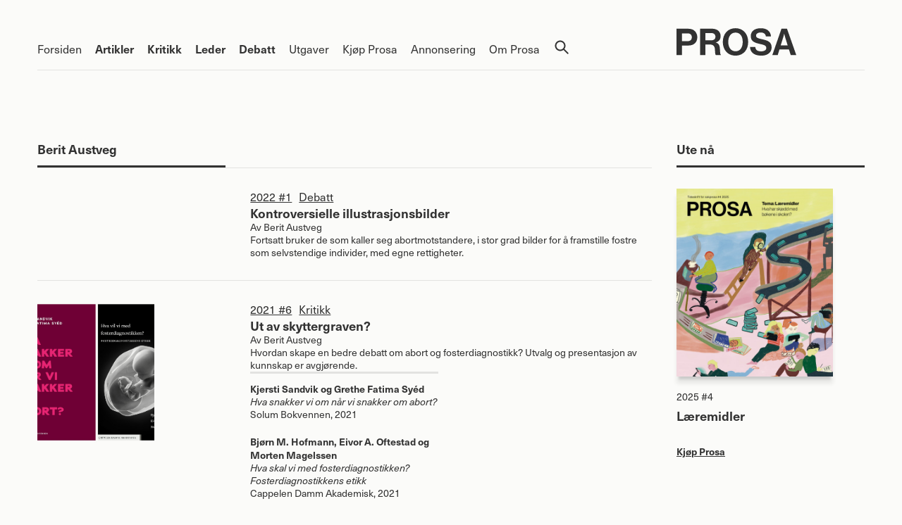

--- FILE ---
content_type: text/html; charset=utf-8
request_url: https://prosa.no/authors?q=Berit+Austveg
body_size: 6838
content:
<!doctype html>
<html lang="nb">
  <head>
    <title>Prosa</title>
    <meta name="viewport" content="width=device-width, initial-scale=1">
    <meta name="apple-mobile-web-app-capable" content="yes">
    <meta property="og:type" content="website">
<meta property="og:site_name" content="Prosa">
<meta property="og:url" content="https://prosa.no/authors?q=Berit+Austveg">
    <meta name="csrf-param" content="authenticity_token" />
<meta name="csrf-token" content="jqqkZaGN3I37IK4MRW5ecOyRFIcOy8yYi1Uozqt2LWqYDWhKMyuvRPTcgqWityrs06VfQRGCycDJe2ttP7ULkQ" />
    

    

    <link rel="alternate" type="application/rss+xml" title="Prosa" href="https://prosa.no/nb/pages.rss">
<link rel="alternate" type="application/rss+xml" title="Prosa: Bok og politikk" href="https://prosa.no/artikler/spalter/bok-og-politikk.rss">
<link rel="alternate" type="application/rss+xml" title="Prosa: Om planene for Prosa fremover" href="https://prosa.no/artikler/spalter/pa-sisteplass/om-planene-for-prosa-fremover.rss">
<link rel="alternate" type="application/rss+xml" title="Prosa: Oversett!" href="https://prosa.no/artikler/spalter/oversett.rss">
<link rel="alternate" type="application/rss+xml" title="Prosa: På sisteplass" href="https://prosa.no/artikler/spalter/pa-sisteplass.rss">
<link rel="alternate" type="application/rss+xml" title="Prosa: Kommentarer" href="https://prosa.no/artikler/kommentarer.rss">
    <link rel="stylesheet" href="/assets/application-3c93b2ad.css" />
    <script src="/assets/application-24c5f88b.js"></script>

    <link rel="stylesheet" href="https://use.typekit.net/ecl5yvo.css">
    <script src="https://cdn.usefathom.com/script.js" data-site="UDBDHRNB" 
      data-cookieconsent="ignore" defer></script>
  </head>
  <body>
    <header data-controller="header">
  <div class="inner">
    <a class="logo" href="/">Prosa</a>
    <div class="mobile-toggle"
         data-action="click->header#toggleExpanded"></div>
    <nav>
      <ul>
          <li>
            <a href="/forsiden">Forsiden</a>
          </li>
          <li>
            <a class="index-page" href="/artikler">Artikler</a>
          </li>
          <li>
            <a class="index-page" href="/kritikk">Kritikk</a>
          </li>
          <li>
            <a class="index-page" href="/leiar">Leder</a>
          </li>
          <li>
            <a class="index-page" href="/debatt">Debatt</a>
          </li>
          <li>
            <a href="/utgaver">Utgaver</a>
          </li>
          <li>
            <a href="/bestillinger/ny">Kjøp Prosa</a>
          </li>
          <li>
            <a href="/annonsering">Annonsering</a>
          </li>
          <li>
            <a href="/om-prosa">Om Prosa</a>
          </li>
        <li>
          <a class="search" href="/search">Søk</a>
        </li>
      </ul>
    </nav>
  </div>
</header>

    <main>
      <div class="inner">
        <section class="page index">
  <div class="articles-index">
    <h3 class="border">
      Berit Austveg
    </h3>
    <div class="articles-list">
        
<article>
    <div class="image">
    </div>
  <div class="content">
    <div class="category"><span class="issue"><a href="/utgaver/68">2022 #1</a></span><span class="category-name"><a href="/debatt">Debatt</a></span></div>

    <h2>
      <a href="/debatt/kontroversielle-illustrasjonsbilder">Kontroversielle illustrasjonsbilder</a>
</h2>
    <div class="byline">Av <a href="/authors?q=Berit+Austveg">Berit Austveg</a></div>

      <div class="excerpt">
        <p>Fortsatt bruker de som kaller seg abortmotstandere, i stor grad bilder for å framstille fostre som selvstendige individer, med egne rettigheter.</p>
      </div>

  </div>
</article>

        
<article>
    <div class="image">
        <a href="/kritikk/ut-av-skyttergraven">
            <img src="/dynamic_images/bd311ec0ab1e2529ee8f1607276461048a7c7430/826x993/1003-20211213154108760951.jpeg" width="826" height="993" />
</a>    </div>
  <div class="content">
    <div class="category"><span class="issue"><a href="/utgaver/67">2021 #6</a></span><span class="category-name"><a href="/kritikk">Kritikk</a></span></div>

    <h2>
      <a href="/kritikk/ut-av-skyttergraven">Ut av skyttergraven?</a>
</h2>
    <div class="byline">Av <a href="/authors?q=Berit+Austveg">Berit Austveg</a></div>

      <div class="excerpt">
        <p>Hvordan skape en bedre debatt om abort og fosterdiagnostikk? Utvalg og presentasjon av kunnskap er avgjørende.</p>
      </div>

      <div class="kritikk-description">
        <p><b>Kjersti Sandvik og Grethe Fatima Syéd</b><br>
<i>Hva snakker vi om når vi snakker om abort?</i> <br>
Solum Bokvennen, 2021</p>
<p><b>Bjørn M. Hofmann, Eivor A. Oftestad og Morten Magelssen</b><br>
<i>Hva skal vi med fosterdiagnostikken? Fosterdiagnostikkens etikk</i> <br>
Cappelen Damm Akademisk, 2021</p>
      </div>
  </div>
</article>

    </div>
    
  </div>

  <div class="sidebar">
    <h3 class="border">
      Ute nå
    </h3>
    
<div class="issue-thumbnail">
    <div class="image">
      <a href="/utgaver/87">
        <img src="/dynamic_images/a8eecba9e09c856b0411cdebfb15ebf00193dc80/500x600/1969-20251202120509416932.jpeg" width="500" height="600" />
</a>    </div>
  <div class="name">
    <a href="/utgaver/87">2025 #4</a>
  </div>
    <h2>
      <a href="/utgaver/87">Læremidler</a>
    </h2>
</div>


        <p class="buy-prosa">
          <a href="/kjop-prosa">Kjøp Prosa</a>
        </p>
</div>

</section>

      </div>
    </main>
    <footer>
  <div class="inner">
    <div class="content">
        <p>Prosa er et uavhengig tidsskrift for sakprosa.<br>
Utgiver er Norsk faglitterær forfatter- og oversetterforening (<span class="caps">NFFO</span>).</p>
        <div class="columns">
          <div class="column">
            <h4>Redaktør</h4>
<p>Roman Linneberg Eliassen<br>
<b>E-post:</b> <a href="mailto:redaksjon@prosa.no">redaksjon@prosa.no</a><br>
<b>Telefon:</b>  +47 47231810</p>
<h4>Abonnementskontakt</h4>
<p><i><span class="caps">NFFO</span>-medlem:</i> <br>
<b>E-post:</b> <a href="mailto:post@nffo.no">post@nffo.no</a><br>
<b>Telefon:</b> 22 12 11 40</p>
<p><i>Ikke <span class="caps">NFFO</span>-medlem:</i><br>
Tekstallmenningen<br>
<b>E-post:</b> <a href="mailto:kontakt@tekstallmenningen.no">kontakt@tekstallmenningen.no</a><br>
<a href="/bestillinger/ny">Mer informasjon her</a></p>
          </div>
          <div class="column">
            <h4>Kontakt Prosa</h4>
<p><b>E-post:</b> <a href="mailto:redaksjon@prosa.no">redaksjon@prosa.no</a></p>
<p><b>Postadresse: </b><br>
PB 172 Bogstadveien, 0323 Oslo</p>
<p><b>Besøksadresse: </b><br>
Uranienborgveien 2, 0258 Oslo</p>
          </div>
          <div class="column">
            <h4>Følg Prosa i andre kanaler</h4>
<p><a href="https://www.facebook.com/prosatidsskrift/">Facebook</a><br>
<a href="https://www.instagram.com/prosatidsskrift/">Instagram</a></p>
          </div>
        </div>
      <p>
          <a class="footer-link" href="/personvernerklaering">Personvernerklæring</a>
        Design og kode av <a href="https://anyone.no/">Anyone</a>
      </p>
    </div>
  </div>
</footer>

  </body>
</html>